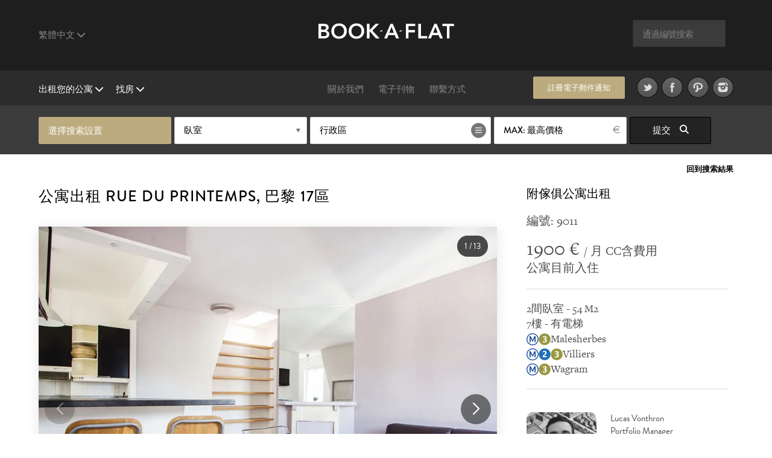

--- FILE ---
content_type: text/html; charset=UTF-8
request_url: https://www.book-a-flat.com/cn/apartment-paris-9247.html
body_size: 14673
content:
<!DOCTYPE html>
<html lang="zh-Hant" class="no-js">
<head>
<meta charset="utf-8" />
<title>附傢俱公寓出租 rue du Printemps, 巴黎 | Ref 9011</title>
<meta name="description" content="絕佳 公寓 附傢俱 54 m2， 位於rue du Printemps 街區 Batignolles，屬於 17區 區 Paris. Ref 9011" />
<meta name="viewport" content="width=device-width, initial-scale=1.0">
<meta name="robots" content="index, follow" />
<!-- Open Graph -->
<meta property="og:title" content="附傢俱公寓出租 rue du Printemps, 巴黎 | Ref 9011" />
<meta property="og:image" content="https://www.book-a-flat.com/photo/paris/9011/salon1.jpg" />
<meta property="og:site_name" content="Book-a-Flat" />
<meta property="og:description" content="絕佳 公寓 附傢俱 54 m2， 位於rue du Printemps 街區 Batignolles，屬於 17區 區 Paris. Ref 9011" />
<meta property="og:url"	content="https://www.book-a-flat.com/cn/apartment-paris-9247.html" />
<meta property="og:type" content="website" />
<!-- Contact Card -->
<meta property="place:location:latitude" content="48.8700574 " />
<meta property="place:location:longitude" content="2.3305263 " />
<meta property="business:contact_data:street_address"
	content="Rue Volney" />
<meta property="business:contact_data:locality" content="Paris" />
<meta property="business:contact_data:postal_code" content="75002" />
<meta property="business:contact_data:country_name" content="France" />
<meta property="business:contact_data:email"
	content="contact@book-a-flat.com" />
<meta property="business:contact_data:phone_number"
	content="+33 147031420" />
<meta property="business:contact_data:website"
	content="https://www.book-a-flat.com" />
<link rel="icon" type="image/x-icon" href="../favicon.ico" />
<link rel="preconnect" href="https://p.typekit.net" crossorigin>
<link rel="dns-prefetch" href="https://p.typekit.net">
<link rel="preload" href="https://use.typekit.net/fxr0hcp.css" as="style" onload="this.onload=null;this.rel='stylesheet'">
<noscript><link rel="stylesheet" href="https://use.typekit.net/fxr0hcp.css"></noscript>
<link rel="preload" href="../scss/fonts/fontawesome-6.7.2/webfonts/fa-solid-900.woff2" as="font" type="font/woff2" crossorigin>
<link rel="stylesheet" type="text/css" href="../scss/style_property.min.css" />
<link rel="stylesheet" type="text/css" href="../scss/print.css" media="print" />
<script type="text/javascript">
var lat_loc = 48.887306;
var lat_long = 2.309882;
var seeall = '瀏覽所有照片';
</script>
<link rel="preconnect" href="https://maps.googleapis.com">
<link rel="preconnect" href="https://maps.gstatic.com">
<link rel="dns-prefetch" href="https://maps.googleapis.com">
<link rel="dns-prefetch" href="https://maps.gstatic.com">
<script defer src="../js/main_property.min.js?rand=31088"></script><script defer src="https://cloud.umami.is/script.js" data-website-id="f59f0210-313d-4d0c-b157-d27d429fc78b"></script>
</head>
<body class="">
	<div class="overlay"></div>
	<header>
		<div class="header" id="header">
			<div class="header__standart">
				<div class="header__standart__top header--bg-dark-grey">
					<div class="container-fluid">
						<div class="row">
							<div class="col-sm-4 col-md-4 col-lg-4 header__standart__top__left">
								<nav class="navbar">
									<div class="collapse">
										<ul class="nav navbar-nav header--links-grey">
											<li class="dropdown"><a href="javascript:void(0)"
												class="dropdown-toggle header__link first" rel="nofollow"
												data-toggle="dropdown">繁體中文 <i class="fa-solid fa-chevron-down"></i>
											</a>
												<ul class="dropdown-menu" role="menu">
													<li><a href="../zh/" class="header__link">简体中文</a></li>
													<li><a href="../" class="header__link">法文</a></li>
													<li><a href="../en/" class="header__link">英文</a></li>
													<li><a href="../it/" class="header__link">義大利文</a></li>
													<li><a href="../ru/" class="header__link">俄文</a></li>
													<li><a href="../es/" class="header__link">西班牙文</a></li>													  
													<li><a href="../de/" class="header__link">德國</a></li>
													<li><a href="../pt/" class="header__link">葡萄牙</a></li>
												</ul>
											</li>
										</ul>
										<div class="clearfix"></div>
									</div>
								</nav>
							</div>
							<div
								class="col-sm-4 col-md-4 col-lg-4 header__standart__top__center">
								<a href="./" class="header__standart__logo">Book A Flat</a>
							</div>
							<div
								class="col-sm-4 col-md-4 col-lg-4 header__standart__top__right">
								<nav class="navbar">
									<div class="collapse">
										<ul class="nav navbar-nav header--links-grey">
											<li>
												<form action="./_search_by_ref.php" class="header__search__form">
													<input name="ref" type="text" class="header__search"
														placeholder="通過編號搜索" /><i class="icon-search"></i>
												</form>
											</li>
										</ul>
										<div class="clearfix"></div>
									</div>
								</nav>
							</div>
							<div class="clearfix"></div>
						</div>
					</div>
				</div>
				<!-- /.header__standart__top -->
				<div class="header__standart__bottom header--bg-light-grey">
					<div class="container-fluid">
						<div class="row">
							<div
								class="col-sm-4 col-md-4 col-lg-4 header__standart__bottom__left">
								<nav class="navbar">
									<div class="collapse">
										<ul class="nav navbar-nav header--links-white">
											<li class="dropdown"><a href="javascript:void(0)"
												class="dropdown-toggle header__link first"
												data-toggle="dropdown">出租您的公寓 <i class="fa-solid fa-chevron-down"></i>
											</a>
												<ul class="dropdown-menu" role="menu">
													<li><a href="./rent-your-apartment.html">附傢俱公寓出租 ?</a></li>											
													<li><a href="./property-for-rent.html" class="header__link">發佈出租房源</a></li>
																																																															</ul>
											</li>
											<li class="dropdown"><a href="javascript:void(0)"
												class="dropdown-toggle header__link last"
												data-toggle="dropdown">找房 <i class="fa-solid fa-chevron-down"></i>
											</a>
												<ul class="dropdown-menu" role="menu">
													<li><a href="./search.php?search=1" class="header__link">搜索</a></li>
													<li><a href="./new-apartments.html" class="header__link">新房源</a></li>
													<li><a href="./neighbourhoods.html" class="header__link">巴黎街區</a></li>
													<li><a href="./districts-paris.html" class="header__link">所有的區</a></li>
																									
													<li><a href="./luxury-rent.html" class="header__link">高檔房</a></li>
													<li><a href="./student.html" class="header__link">學生租房</a></li>
													<li><a href="./corporate.html" class="header__link">商務租房</a></li>
													<li><a href="./apartments-paris-studio.html" class="header__link">单间公寓</a></li>
													<li><a href="./apartments-paris-1bedroom.html" class="header__link">1間臥室公寓</a></li>
													<li><a href="./apartments-paris-2bedrooms.html" class="header__link">2間臥室公寓</a></li>
													<li><a href="./apartments-paris-3bedrooms.html" class="header__link">3間臥室公寓</a></li>
													<li><a href="./property-for-sale.html" class="header__link">公寓出售</a></li>
												</ul>
											</li>
										</ul>
										<div class="clearfix"></div>
									</div>
								</nav>
							</div>
							<div
								class="col-sm-4 col-md-4 col-lg-4 header__standart__bottom__center">
								<nav class="navbar">
									<div class="collapse">
										<ul
											class="nav navbar-nav header--links-grey header--links-center">
											<li><a href="./about-book-a-flat.html" class="header__link">關於我們</a>
											</li>
											<li><a href="https://www.book-a-flat.com/magazine/"	target="_blank" class="header__link">電子刊物</a>
											</li>
											<li><a href="./contact.html" class="header__link">聯繫方式</a>
											</li>
										</ul>
										<div class="clearfix"></div>
									</div>
								</nav>
							</div>
							<div
								class="col-sm-4 col-md-4 col-lg-4 header__standart__bottom__right">
								<nav class="navbar">
									<div class="collapse">
										<ul
											class="nav navbar-nav header--links-grey header--links-center">
											<li><a href="javascript:void(0)" class="btn gold open-alert" style="font-size: 2.6rem;line-height: 7.4rem;width: 30rem;height: 7rem;margin-right: 20px">註冊電子郵件通知</a></li>
											<li><a href="https://www.twitter.com/bookaflat" target="_blank" rel="noopener"><img src="../images/twitter.png" width="49" height="50" alt="Book A Flat 在 Twitter" class="lazyImg" />
											</a>
											</li>
											<li><a href="https://www.facebook.com/bookaflat" target="_blank" rel="noopener"> <img src="../images/facebook.png" width="49" height="50" alt="Book A Flat 在 Facebook" class="lazyImg" />
											</a>
											</li>
											<li><a href="https://www.pinterest.com/bookaflat" target="_blank" rel="noopener"> <img src="../images/pinterest.png" width="49" height="50" alt="Book A Flat 在 Pinterest" class="lazyImg" />
											</a>
											</li>
											<li><a href="https://www.instagram.com/bookaflat" class="last" target="_blank" rel="noopener"> <img src="../images/instagram.png" width="49" height="50" alt="Book A Flat 在 Instagram" class="lazyImg" />
											</a>
											</li>
										</ul>
										<div class="clearfix"></div>
									</div>
								</nav>
								<div class="clearfix"></div>
							</div>
							<div class="clearfix"></div>
						</div>
					</div>
				</div>
				<!-- /.header__standart__bottom -->

				<div class="quick-search header__quick_search search-engine hidden-xs">
	<div class="container">
		<form class="form" action="#">
		<div class="drop-container custom-select full-width search-by-term">
			 選擇搜索設置			</div>
			<div class="drop-container custom-select full-width search-by-rooms"
				data-multiple="true" data-fieldname="rooms" data-name="臥室">
				<a href="javascript:void(0)" class="btn white mid full-width">臥室</a>
				<div class="dropbox">
					<div class="arr up"></div>
					<div class="dropcontent terms">
						<ul>
							<li class="item" data-val="1"><a href="javascript:void(0)"><i class="fa-solid fa-circle-plus"></i> <span>单间公寓</span></a></li>
							<li class="item" data-val="2"><a href="javascript:void(0)"><i class="fa-solid fa-circle-plus"></i> <span>1間臥室</span></a></li>
							<li class="item" data-val="3"><a href="javascript:void(0)"><i class="fa-solid fa-circle-plus"></i> <span>2間臥室</span></a></li>
							<li class="item" data-val="4"><a href="javascript:void(0)"><i class="fa-solid fa-circle-plus"></i> <span>3間臥室</span></a></li>
							<li class="item" data-val="5"><a href="javascript:void(0)"><i class="fa-solid fa-circle-plus"></i> <span>4間和4間以上臥室公寓</span></a></li>
						</ul>
					</div>
				</div>
			</div>

			<div class="drop-container custom-select search-by-locations"
				data-multiple="true" data-fieldname="arrondissements"
				data-name="行政區" data-lg="cn">
				<a href="javascript:void(0)" class="btn white list big">行政區</a>
				<div class="dropbox">
					<div class="arr up"></div>
					<div class="dropcontent tags">
						<table>
							<thead>
								<tr>
									<th colspan="3"><a href="javascript:void(0)"
										class="select-toggle off"><span>取消全部選擇</span></a></th>
									<th colspan="2" class="alignright"><a href="javascript:void(0)"
										class="select-toggle on active"><span>全部選擇</span></a></th>
								</tr>
							</thead>
							<tbody>
								<tr>
									<th colspan="5" style="font-size:3rem;padding-bottom:10px;">Paris</th>															
								</tr>
								<tr>
	      					<td><span
										class="item"
										data-val="1">1</span></td>
	      					<td><span
										class="item"
										data-val="2">2</span></td>
	      					<td><span
										class="item"
										data-val="3">3</span></td>
	      					<td><span
										class="item"
										data-val="4">4</span></td>
	      					<td><span
										class="item"
										data-val="5">5</span></td>
	      					</tr>
								<tr>
	      					<td><span
										class="item"
										data-val="6">6</span></td>
	      					<td><span
										class="item"
										data-val="7">7</span></td>
	      					<td><span
										class="item"
										data-val="8">8</span></td>
	      					<td><span
										class="item"
										data-val="9">9</span></td>
	      					<td><span
										class="item"
										data-val="10">10</span></td>
	      					</tr>
								<tr>
	      					<td><span
										class="item"
										data-val="11">11</span></td>
	      					<td><span
										class="item"
										data-val="12">12</span></td>
	      					<td><span
										class="item"
										data-val="13">13</span></td>
	      					<td><span
										class="item"
										data-val="14">14</span></td>
	      					<td><span
										class="item"
										data-val="15">15</span></td>
	      					</tr>
								<tr>
	      					<td><span
										class="item"
										data-val="16">16</span></td>
	      					<td><span
										class="item"
										data-val="17">17</span></td>
	      					<td><span
										class="item"
										data-val="18">18</span></td>
	      					<td><span
										class="item"
										data-val="19">19</span></td>
	      					<td><span
										class="item"
										data-val="20">20</span></td>
	      					</tr>
														<tr> 
															<th colspan="5" style="font-size:3rem;padding-bottom:10px;">郊區</th>															
														</tr>
													
														<tr>
														<td><span
																class="item"
																data-val="92">92</span></td>
									      					<td><span
																class="item"
																data-val="93">93</span></td>
									      					<td><span
																class="item"
																data-val="94">94</span></td>
									      					</tr>
							</tbody>
						</table>

					</div>
				</div>
			</div>

			<div class="drop-container custom-select full-width search-by-price"
				data-multiple="false" data-fieldname="max_price">
				<a href="javascript:void(0)" class="btn white mid full-width price">最高價格</a>
				<div class="dropbox">
					<div class="arr up"></div>
					<div class="dropcontent terms">
						<ul>
      					<li
								class="item"
								data-val="1000"><a href="javascript:void(0)"><i class="fa-solid fa-circle-plus"></i> <span>1000</span></a></li>
      					<li
								class="item"
								data-val="1500"><a href="javascript:void(0)"><i class="fa-solid fa-circle-plus"></i> <span>1500</span></a></li>
      					<li
								class="item"
								data-val="2000"><a href="javascript:void(0)"><i class="fa-solid fa-circle-plus"></i> <span>2000</span></a></li>
      					<li
								class="item"
								data-val="2500"><a href="javascript:void(0)"><i class="fa-solid fa-circle-plus"></i> <span>2500</span></a></li>
      					<li
								class="item"
								data-val="3000"><a href="javascript:void(0)"><i class="fa-solid fa-circle-plus"></i> <span>3000</span></a></li>
      					<li
								class="item"
								data-val="3500"><a href="javascript:void(0)"><i class="fa-solid fa-circle-plus"></i> <span>3500</span></a></li>
      					<li
								class="item"
								data-val="4000"><a href="javascript:void(0)"><i class="fa-solid fa-circle-plus"></i> <span>4000</span></a></li>
      					<li
								class="item"
								data-val="5000"><a href="javascript:void(0)"><i class="fa-solid fa-circle-plus"></i> <span>5000</span></a></li>
      					<li
								class="item"
								data-val="6000"><a href="javascript:void(0)"><i class="fa-solid fa-circle-plus"></i> <span>6000</span></a></li>
      					      					<li
								class="item on"
								data-val="0"><a href="javascript:void(0)"><i class="fa-solid fa-circle-plus"></i> <span>最高價格</span></a></li>
						</ul>
					</div>
				</div>
			</div>


			<button class="btn black hidden-xs  submit-search"
				data-lg="cn">提交 <i
					class="fa fa-search"></i>
			</button>
			<!-- <a class="link open-advanced-search" href="javascript:void(0)">高級搜索</a> -->

			<a class="btn black visible-xs open-search" href="javascript:void(0)">提交 <i class="fa fa-search"></i></a>
			
		</form>
	</div>
</div>
			</div>
			<!-- /.header__standart -->

			<div class="header__mini header--bg-grey">
				<div class="container-fluid">
					<div class="row" id="menu-placeholder">
										<div class="col-sm-4 col-md-4 col-lg-4 header__mini__left">
<nav class="navbar">
<div class="collapse">
<ul class="nav navbar-nav header--links-white">
<li><a href="javascript:void(0)"
    class="header__link open-header-menu"><i class="fa-solid fa-bars"></i> Menu</a>
    </li>
    </ul>
    <div class="clearfix"></div>
    </div>
    </nav>
    </div>
    <div class="col-sm-4 col-md-4 col-lg-4 header__mini__center">
    <div class="header__mini__center__search header__quick_search search-engine">
    
    <form class="form" action="#" method="get" id="2">
    
    <div class="drop-container custom-select full-width search-by-term">
    選擇搜索設置									</div>

									<div class="drop-container custom-select full-width search-by-rooms" data-multiple="true" data-fieldname="rooms" data-name="臥室">
										<a href="javascript:void(0)" class="btn white mid full-width">臥室</a>
										<div class="dropbox">
											<div class="arr up"></div>
											<div class="dropcontent terms">
												<ul>
									<li class="item" data-val="1"><a href="javascript:void(0)"><i class="fa-solid fa-circle-plus"></i> <span>单间公寓</span></a></li>
									<li class="item" data-val="2"><a href="javascript:void(0)"><i class="fa-solid fa-circle-plus"></i> <span>1間臥室</span></a></li>
									<li class="item" data-val="3"><a href="javascript:void(0)"><i class="fa-solid fa-circle-plus"></i> <span>2間臥室</span></a></li>
									<li class="item" data-val="4"><a href="javascript:void(0)"><i class="fa-solid fa-circle-plus"></i> <span>3間臥室</span></a></li>
									<li class="item" data-val="5"><a href="javascript:void(0)"><i class="fa-solid fa-circle-plus"></i> <span>4間和4間以上臥室公寓</span></a></li>
												</ul>
											</div>
										</div>
									</div>

									<div class="drop-container custom-select search-by-locations search--sticky"
										data-multiple="true" data-fieldname="arrondissements" data-name="行政區" data-lg="cn">
										<a href="javascript:void(0)" class="btn white list big">行政區</a>
										<div class="dropbox">
											<div class="arr up"></div>
											<div class="dropcontent tags">
												<table>
								      				<thead>
								      				<tr>
								      					<th colspan="3"><a href="javascript:void(0)" class="select-toggle off"><span>取消全部選擇</span></a></th>
								      					<th colspan="2" class="alignright"><a href="javascript:void(0)" class="select-toggle on active"><span>全部選擇</span></a></th>
								      				</tr>
								      				</thead>
								      				<tbody>
														<tr>
															<th colspan="5" style="font-size:3rem;padding-bottom:10px;">Paris</th>															
														</tr>
								      					<tr>
									      					<td><span class="item" data-val="1">1</span></td>
									      					<td><span class="item" data-val="2">2</span></td>
									      					<td><span class="item" data-val="3">3</span></td>
									      					<td><span class="item" data-val="4">4</span></td>
									      					<td><span class="item" data-val="5">5</span></td>
									      					</tr>
								      					<tr>
									      					<td><span class="item" data-val="6">6</span></td>
									      					<td><span class="item" data-val="7">7</span></td>
									      					<td><span class="item" data-val="8">8</span></td>
									      					<td><span class="item" data-val="9">9</span></td>
									      					<td><span class="item" data-val="10">10</span></td>
									      					</tr>    					
								      					<tr>
									      					<td><span class="item" data-val="11">11</span></td>
									      					<td><span class="item" data-val="12">12</span></td>
									      					<td><span class="item" data-val="13">13</span></td>
									      					<td><span class="item" data-val="14">14</span></td>
									      					<td><span class="item" data-val="15">15</span></td>
									      					</tr>
								      					<tr>
									      					<td><span class="item" data-val="16">16</span></td>
									      					<td><span class="item" data-val="17">17</span></td>
									      					<td><span class="item" data-val="18">18</span></td>
									      					<td><span class="item" data-val="19">19</span></td>
									      					<td><span class="item" data-val="20">20</span></td>
									      					</tr>
														<tr> 
															<th colspan="5" style="font-size:3rem;padding-bottom:10px;">郊區</th>															
														</tr>
													
														<tr>
														<td><span
																class="item"
																data-val="92">92</span></td>
									      					<td><span
																class="item"
																data-val="93">93</span></td>
									      					<td><span
																class="item"
																data-val="94">94</span></td>
									      					</tr>
								      					</tbody>
												</table>
											</div>
										</div>
									</div>

									<div
										class="drop-container custom-select full-width search-by-price"
										data-multiple="false" data-fieldname="max_price">
										<a href="javascript:void(0)"
											class="btn white mid full-width price">最高價格</a>
										<div class="dropbox">
											<div class="arr up"></div>
											<div class="dropcontent terms">
												<ul>
						      											      						<li class="item" data-val="1000"><a href="javascript:void(0)"><i class="fa-solid fa-circle-plus"></i> <span>1000</span></a></li>
						      											      						<li class="item" data-val="1500"><a href="javascript:void(0)"><i class="fa-solid fa-circle-plus"></i> <span>1500</span></a></li>
						      											      						<li class="item" data-val="2000"><a href="javascript:void(0)"><i class="fa-solid fa-circle-plus"></i> <span>2000</span></a></li>
						      											      						<li class="item" data-val="2500"><a href="javascript:void(0)"><i class="fa-solid fa-circle-plus"></i> <span>2500</span></a></li>
						      											      						<li class="item" data-val="3000"><a href="javascript:void(0)"><i class="fa-solid fa-circle-plus"></i> <span>3000</span></a></li>
						      											      						<li class="item" data-val="3500"><a href="javascript:void(0)"><i class="fa-solid fa-circle-plus"></i> <span>3500</span></a></li>
						      											      						<li class="item" data-val="4000"><a href="javascript:void(0)"><i class="fa-solid fa-circle-plus"></i> <span>4000</span></a></li>
						      											      						<li class="item" data-val="5000"><a href="javascript:void(0)"><i class="fa-solid fa-circle-plus"></i> <span>5000</span></a></li>
						      											      						<li class="item" data-val="6000"><a href="javascript:void(0)"><i class="fa-solid fa-circle-plus"></i> <span>6000</span></a></li>
						      											      						<li class="item on" data-val="0"><a href="javascript:void(0)"><i class="fa-solid fa-circle-plus"></i> <span>最高價格</span></a></li>
						      					</ul>
											</div>
										</div>
									</div>

									<button class="btn black hidden-xs submit-search" data-lg="cn">
										提交 <i class="fa fa-search"></i>
									</button>
								</form>

							</div>
						</div>
					</div>
				</div>
			</div>
			<!-- /.header__mini -->

			<div class="header__mobile header--bg-dark-grey">
				<div class="container-fluid">
					<div class="row">
						<div
							class="col-xs-4 col-sm-4 col-md-4 col-lg-4 header__mobile__left">
							<nav class="navbar">
								<div class="collapse">
									<ul class="nav navbar-nav header--links-white">
										<li><a href="javascript:void(0)" class="open-menu" aria-label="Menu"><i class="fa-solid fa-bars"></i> </a>
										</li>
									</ul>
									<div class="clearfix"></div>
								</div>
							</nav>
						</div>
						<div
							class="col-xs-4 col-sm-4 col-md-4 col-lg-4 header__mobile__center">
							<a href="./" class="header__mobile__logo">Book-A-Flat</a>
						</div>
					</div>
				</div>
			</div>
			<!-- /.header__mini -->

		</div>

	</header>
	<main>
	<div class="wrapper">

  <div id="featured" class="main-header-wrapper hidden no-active">
  	<div class="text active hidden-xs"></div>
  	  	<div class="arrow ar-white hidden-xs"></div>
		<div class="text main-header-info-wrapper relative grey active visible-xs">
			<a href="javascript:void(0)" class="btn white open-search visible-xs search">搜索</a>
		</div>
  </div>

	<div class="property_nav">
		<div class="container">
												
			<a class="back" href="search.html">回到搜索結果</a>
					</div>
	</div>

	<section class="page property" style="padding-top:0">
		<div class="container">
			<article class="collumn">
				<div class="two-third">
				<header>
						<h1>公寓出租 rue du Printemps, 巴黎 17區</h1>
				</header>
                <div class="item-main-slider">
                    <div class="gallery-container">
        <div class="swiper main-swiper">
            <div class="swiper-wrapper" id="main-gallery">
            </div>

            <div class="swiper-button-next"></div>
            <div class="swiper-button-prev"></div>
            
            <div class="photo-counter">
                <span id="current-slide">1</span> / <span id="total-slides">15</span>
            </div>
        </div>

        <!-- Thumbnails (desktop seulement) -->
        <div class="swiper thumbs-swiper">
            <div class="swiper-wrapper" id="thumbs-gallery">

            </div>
        </div>

    </div>
    

  
                </div>
                 <div class="action">
                                     <a href="javascript:void(0)" class="btn btn--big first mid-grey open-appartment-images">所有照片</a>
                 </div>

    			</div>
				<div class="one-third property-details">				
						<h3>附傢俱公寓出租</h3>
						<div class="ref" style="margin-bottom: 0px;padding-bottom: 15px;border: none!important;">編號: 9011 </div>
						<div class="price"><span>1900 &euro; </span> / 月 CC含費用</div>
						<div class="date">公寓目前入住</div>
					
					<ul>
						<li>2間臥室 - 54 M2</li>
						<li>7樓 
						 - 有電梯</li>
						<li> <img src="../images/metro/Metro-M.svg" loading="lazy" class="metro" alt="地鐵站" width="20" height="20" /><img src="../images/metro/Paris_m_3_jms.svg" loading="lazy" class="metro" alt="地鐵線 3 Pont de Levallois - Gallieni" width="20" height="20" />Malesherbes</li> 
		<li> <img src="../images/metro/Metro-M.svg" loading="lazy" class="metro" alt="地鐵站" width="20" height="20" /><img src="../images/metro/Paris_m_2_jms.svg" loading="lazy" class="metro" alt="地鐵線 2 Porte Dauphine - Nation" width="20" height="20" /><img src="../images/metro/Paris_m_3_jms.svg" loading="lazy" class="metro" alt="地鐵線 3 Pont de Levallois - Gallieni" width="20" height="20" />Villiers</li> 
		<li> <img src="../images/metro/Metro-M.svg" loading="lazy" class="metro" alt="地鐵站" width="20" height="20" /><img src="../images/metro/Paris_m_3_jms.svg" loading="lazy" class="metro" alt="地鐵線 3 Pont de Levallois - Gallieni" width="20" height="20" />Wagram</li>
																									</ul>
					
										<div class="action">
        				<div style="display:inline-block;vertical-align:top;width:40%;margin-right:20px;">
        					<img src="..//images/about/about-65.jpg" style="width:100%;border-radius:10%;height:100%;object-fit: cover;" alt="Lucas Vonthron">
    					</div>
    					<div style="display:inline-block;vertical-align:top;width:50%;">
    						<p style="text-align:left";>Lucas Vonthron <br />Portfolio Manager</p>
    					</div>    
                    </div>					
										
										<div class="action">
						<a href="javascript:void(0)" class="btn mid-grey open-alert">被提醒</a>
						<div class="clearfix"></div>
					</div>
										<div class="subaction">
						<div class="btn default first open-share">
							分享							<i class="fa fa-share-square-o"></i>
							<div class="share-button">
								<div class="share-button__title">
									分享該房源								</div>
								<div class="share-button__body">								
								<a href="https://www.facebook.com/sharer/sharer.php?u=https://www.book-a-flat.com/cn/apartment-paris-9247.html" target="_blank" rel="noopener"><i class="fa-brands fa-square-facebook fa-2x"></i></a>
								<a href="https://twitter.com/intent/tweet?url=https://www.book-a-flat.com/cn/apartment-paris-9247.html&text=附傢俱公寓出租 rue du Printemps, 巴黎 | Ref 9011&via=bookaflat&hashtagsParis" rel="noopener"><i class="fa-brands fa-square-x-twitter fa-2x"></i></a>
								<a href="mailto:?subject=%E9%99%84%E5%82%A2%E4%BF%B1%E5%85%AC%E5%AF%93%E5%87%BA%E7%A7%9F%20rue%20du%20Printemps%2C%20%E5%B7%B4%E9%BB%8E%20%7C%20Ref%209011&body=https%3A%2F%2Fwww.book-a-flat.com%2Fcn%2Fapartment-paris-9247.html" target="_blank" rel="noopener"><i class="fa-solid fa-envelope fa-2x"></i></a>
								<a href="//www.pinterest.com/pin/create/button/?url=https%3A%2F%2Fwww.book-a-flat.com%2Fcn%2Fapartment-paris-9247.html&media=https://www.book-a-flat.com/photo/paris/9011/salon1.jpg&description=附傢俱公寓出租 rue du Printemps, 巴黎 | Ref 9011" data-pin-do="buttonPin" data-pin-config="none" class="share-button__pinterest" rel="noopener"><i class="fa-brands fa-square-pinterest fa-2x"></i></a>
								</div>
								<div class="share-button__arrow share-button__arrow--bottom"></div>
							</div>
						</div>
						<a href="javascript:void(0)" class="btn default last open-print">打印 <i class="fa fa-print"></i></a>
						<div class="clearfix"></div>
						<a href="javascript:void(0)" class="btn default first open-map">瀏覽地圖 <i class="fa fa-map-marker"></i></a>
						<div class="clearfix"></div>
					</div>
				</div>
			</article>

		</div>
		<div class="property-desc">
			<div class="container">
				<div class="collumn">
					<div class="one-half">
						<h3>描述</h3>
						<p>巴黎附傢俱公寓，面積約54m2，位於  <a href="district-paris-17.html">17區</a> <a href="neighbourhood-batignolles.html">巴蒂諾爾（Batignolles） </a> 街區的 rue du Printemps街。7樓。 該公寓包括1間客廳，2間臥室，開放式廚房，1間盆浴室，獨立衛生間。 <br />公寓內的暖氣系統是電的 (個別氣體)。</p>
						
						<div style="clear:both"></div>
												<ul class="nav navbar-nav diag">
							<li class="diag_col1 dropdown">
								<a href="javascript:void(0)" class="dropdown-toggle first" data-toggle="dropdown">能源消耗量</a>
								<ul class="dropdown-menu" role="menu">
								<li><picture>
									<source srcset="../images/page/conso-energie.webp" type="image/webp">
									<source srcset="../images/page/conso-energie.jpg" type="image/jpg">
									<img src="../images/page/conso-energie.jpg" loading="lazy" alt="Energie" />
									</picture>
								</li>								
									<li>供暖、熱水、衛生和制冷設施的能源消耗量(原生能源)。測量指標：KWhEP/平米/年</li>									
								</ul>

							</li>
							<li class="diag_col3">G<span>489</span></li>
																<li class="diag_col1">能源消耗過多的房屋</li>
														
						</ul>
						<ul class="nav navbar-nav diag">
							<li class="diag_col2 dropdown">
								<a href="javascript:void(0)" class="dropdown-toggle last" data-toggle="dropdown">溫室氣體</a>
								<ul class="dropdown-menu" role="menu">
									<li><picture>
									<source srcset="../images/page/gaz.webp" type="image/webp">
									<source srcset="../images/page/gaz.jpg" type="image/jpg">
									<img src="../images/page/gaz.jpg" loading="lazy" alt="Gaz" />
									</picture>
								</li>								

									<li>供暖、熱水、衛生和制冷設施的溫室氣體排放量。測量指標: 每年每平方米二氧化碳公斤當量</li>									
								</ul>
							</li>
							<li class="diag_col4">D<span>24</span></li>
													</ul>
												
						<div style="clear:both"></div>
								
											<ul class="diag">
						<li>照片僅供參考，並不具合約效力。</li>
						<li>圖片可能與房產目前的實際配置存在差異。</li>
					</ul>
						
					<div style="clear:both"></div>
					</div>
					<div class="one-half last">
						<h3>傢俱和設施</h3>
						    <div class="container-mobilier">
	<ul><li><img src="../images/ui/icon-list.svg" class="bullet" alt="安全系统" width="29" height="29" />安全系统</li> <li><img src="../images/ui/icon-list.svg" class="bullet" alt="廁所" width="29" height="29" />廁所</li> <li><img src="../images/ui/icon-list.svg" class="bullet" alt="電梯" width="29" height="29" />電梯</li> </ul>

    <ul><li><strong>客廳</strong><li><img src="../images/ui/icon-list.svg" class="bullet" alt="上下床" width="29" height="29" />上下床</li> <li><img src="../images/ui/icon-list.svg" class="bullet" alt="壁爐" width="29" height="29" />壁爐</li> <li><img src="../images/ui/icon-list.svg" class="bullet" alt="實木複合地板" width="29" height="29" />實木複合地板</li> <li><img src="../images/ui/icon-list.svg" class="bullet" alt="座椅" width="29" height="29" />座椅</li> <li><img src="../images/ui/icon-list.svg" class="bullet" alt="書架" width="29" height="29" />書架</li> <li><img src="../images/ui/icon-list.svg" class="bullet" alt="椅子" width="29" height="29" />椅子</li> <li><img src="../images/ui/icon-list.svg" class="bullet" alt="窗戶" width="29" height="29" />窗戶</li> <li><img src="../images/ui/icon-list.svg" class="bullet" alt="茶几" width="29" height="29" />茶几</li> <li><img src="../images/ui/icon-list.svg" class="bullet" alt="雙人沙發" width="29" height="29" />雙人沙發</li> <li><img src="../images/ui/icon-list.svg" class="bullet" alt="電視機" width="29" height="29" />電視機</li> <li><img src="../images/ui/icon-list.svg" class="bullet" alt="電視機" width="29" height="29" />電視機</li> </ul><ul class="last"><li><strong>廚房</strong><li><img src="../images/ui/icon-list.svg" class="bullet" alt="" width="29" height="29" /></li> <li><img src="../images/ui/icon-list.svg" class="bullet" alt="冰箱" width="29" height="29" />冰箱</li> <li><img src="../images/ui/icon-list.svg" class="bullet" alt="吸塵器" width="29" height="29" />吸塵器</li> <li><img src="../images/ui/icon-list.svg" class="bullet" alt="咖啡机" width="29" height="29" />咖啡机</li> <li><img src="../images/ui/icon-list.svg" class="bullet" alt="微波" width="29" height="29" />微波</li> <li><img src="../images/ui/icon-list.svg" class="bullet" alt="抽油煙機" width="29" height="29" />抽油煙機</li> <li><img src="../images/ui/icon-list.svg" class="bullet" alt="桌子" width="29" height="29" />桌子</li> <li><img src="../images/ui/icon-list.svg" class="bullet" alt="洗碗機" width="29" height="29" />洗碗機</li> <li><img src="../images/ui/icon-list.svg" class="bullet" alt="洗衣機" width="29" height="29" />洗衣機</li> <li><img src="../images/ui/icon-list.svg" class="bullet" alt="烤箱" width="29" height="29" />烤箱</li> <li><img src="../images/ui/icon-list.svg" class="bullet" alt="烤麵包機" width="29" height="29" />烤麵包機</li> <li><img src="../images/ui/icon-list.svg" class="bullet" alt="窗戶" width="29" height="29" />窗戶</li> <li><img src="../images/ui/icon-list.svg" class="bullet" alt="車行" width="29" height="29" />車行</li> <li><img src="../images/ui/icon-list.svg" class="bullet" alt="鐵" width="29" height="29" />鐵</li> <li><img src="../images/ui/icon-list.svg" class="bullet" alt="電熱水壺" width="29" height="29" />電熱水壺</li> <li><img src="../images/ui/icon-list.svg" class="bullet" alt="電視機" width="29" height="29" />電視機</li> </ul><ul><li><strong>臥室 1</strong><li><img src="../images/ui/icon-list.svg" class="bullet" alt="上下床" width="29" height="29" />上下床</li> <li><img src="../images/ui/icon-list.svg" class="bullet" alt="壁櫥" width="29" height="29" />壁櫥</li> <li><img src="../images/ui/icon-list.svg" class="bullet" alt="實木複合地板" width="29" height="29" />實木複合地板</li> <li><img src="../images/ui/icon-list.svg" class="bullet" alt="床單和家用亞麻布" width="29" height="29" />床單和家用亞麻布</li> <li><img src="../images/ui/icon-list.svg" class="bullet" alt="床頭燈" width="29" height="29" />床頭燈</li> <li><img src="../images/ui/icon-list.svg" class="bullet" alt="書架" width="29" height="29" />書架</li> <li><img src="../images/ui/icon-list.svg" class="bullet" alt="窗戶" width="29" height="29" />窗戶</li> <li><img src="../images/ui/icon-list.svg" class="bullet" alt="雙人床" width="29" height="29" />雙人床</li> <li><img src="../images/ui/icon-list.svg" class="bullet" alt="電視機" width="29" height="29" />電視機</li> </ul><ul><li><strong>臥室 2</strong><li><img src="../images/ui/icon-list.svg" class="bullet" alt="上下床" width="29" height="29" />上下床</li> <li><img src="../images/ui/icon-list.svg" class="bullet" alt="壁櫥" width="29" height="29" />壁櫥</li> <li><img src="../images/ui/icon-list.svg" class="bullet" alt="實木複合地板" width="29" height="29" />實木複合地板</li> <li><img src="../images/ui/icon-list.svg" class="bullet" alt="床單和家用亞麻布" width="29" height="29" />床單和家用亞麻布</li> <li><img src="../images/ui/icon-list.svg" class="bullet" alt="床頭燈" width="29" height="29" />床頭燈</li> <li><img src="../images/ui/icon-list.svg" class="bullet" alt="窗戶" width="29" height="29" />窗戶</li> <li><img src="../images/ui/icon-list.svg" class="bullet" alt="雙人沙發" width="29" height="29" />雙人沙發</li> <li><img src="../images/ui/icon-list.svg" class="bullet" alt="電視機" width="29" height="29" />電視機</li> </ul><ul class="last"><li><strong>浴室 1</strong><li><img src="../images/ui/icon-list.svg" class="bullet" alt="1個洗臉盆" width="29" height="29" />1個洗臉盆</li> <li><img src="../images/ui/icon-list.svg" class="bullet" alt="幹毛巾" width="29" height="29" />幹毛巾</li> <li><img src="../images/ui/icon-list.svg" class="bullet" alt="浴缸" width="29" height="29" />浴缸</li> <li><img src="../images/ui/icon-list.svg" class="bullet" alt="車行" width="29" height="29" />車行</li> </ul>    </div>

    
    					</div>
									</div>
			</div>
		</div>
		
<div class="pricing container">
<h3>價格</h3>
			<div class="desktop-pricing">
				<table>
					<thead>
						<tr>							
							<th class="pricing__width--rent">租賃類型</th>
							<th class="pricing__width--rent">租金／月</th>
							<th class="pricing__width--deposit">押金</th>
							<th class="pricing__width--deposit">仲介費（租客）</th>
							<th class="pricing__width--included">包括</th>
							<th class="pricing__width--excluded">不包括</th>
						</tr>
					</thead>
					<tbody>
											<tr>
							<td class="pricing__rent">主要居所</td>
							<td class="pricing__rent">1 900 &euro; *</td>
							<td class="pricing__deposit">2個月租金，不包括雜費</td>
							<td class="pricing__deposit">648 € **</td>
							<td class="pricing__included">宽带</td>
							<td class="pricing__excluded">電費, 天然氣, 清潔費</td>
						</tr>
												
						 
						<tr>
							<td class="pricing__rent">民法典12個月個人租約 (Bail code civil)</td>
							<td class="pricing__rent">1 900 &euro; *</td>
							<td class="pricing__deposit">2個月租金，包括雜費</td>
							<td class="pricing__deposit">2508 €</td>
							<td class="pricing__included">宽带</td>
							<td class="pricing__excluded">電費, 天然氣, 清潔費</td>
						</tr>
						<tr>
							<td class="pricing__rent">民法典公司租約 (Bail société code civil)</td>
							<td class="pricing__rent">1 900 &euro; *</td>
							<td class="pricing__deposit">2個月租金，包括雜費</td>
							<td class="pricing__deposit">2508 €</td>
							<td class="pricing__included">宽带</td>
							<td class="pricing__excluded">電費, 天然氣, 清潔費</td>
						</tr>
						
					</tbody>
				</table>
				<div class="caption">
					<ul>
					
						<li>* 包括 147€ 的公共區域維護費用</br >						** 不包括房屋狀況檢查費用，由租客承擔：最高3€/平方米。</br >
						仲介費不包含在房租內。<br />請瀏覽相關欄目。 <a href="tenant-paris.html"><i>面向房客的服務</i></a> 或直接聯繫我們以獲取更多訊息。 房客必須投保住房多風險保險。</li>
						<li></li>
					</ul>
				</div>
			</div>
			<div class="mobile mobile-pricing">
				<div class="container">
					<table>
											<tr>
							<td colspan="2"><strong>主要居所</strong></td>
						</tr>
						<tr>
							<th>租金／月</th>
							<td class="pricing__rent">1 900 &euro; *</td>
						</tr>
						<tr>
							<th>押金</th>
							<td class="pricing__deposit">2個月租金，不包括雜費</td>
						</tr>
						<tr>
							<th>仲介費（租客）</th>
							<td class="pricing__deposit">648 € **</td>
						</tr>
						<tr>
							<th>包括</th>
							<td class="pricing__included">宽带</td>
						</tr>
						<tr>
							<th>不包括</th>
							<td class="pricing__excluded">電費, 天然氣, 清潔費</td>
						</tr>
						 
						<tr>
							<td colspan="2"><strong>民法典12個月個人租約 (Bail code civil)</strong></td>
						</tr>
						<tr>
							<th>租金／月</th>
							<td class="pricing__rent">1 900 &euro; *</td>
						</tr>
						<tr>
							<th>押金</th>
							<td class="pricing__deposit">2個月租金，包括雜費</td>
						</tr>
						<tr>
							<th>仲介費（租客）</th>
							<td class="pricing__deposit">2508 € **</td>
						</tr>
						<tr>
							<th>包括</th>
							<td class="pricing__included">宽带</td>
						</tr>
						<tr>
							<th>不包括</th>
							<td class="pricing__excluded">電費, 天然氣, 清潔費</td>
						</tr>

						<tr>
							<td colspan="2"><strong>民法典公司租約 (Bail société code civil)</strong></td>
						</tr>
						<tr>
							<th>租金／月</th>
							<td class="pricing__rent">1 900 &euro; *</td>
						</tr>
						<tr>
							<th>押金</th>
							<td class="pricing__deposit">2個月租金，包括雜費</td>
						</tr>
						<tr>
							<th>仲介費（租客）</th>
							<td class="pricing__deposit">2508 € **</td>
						</tr>
						<tr>
							<th>包括</th>
							<td class="pricing__included">宽带</td>
						</tr>
						<tr>
							<th>不包括</th>
							<td class="pricing__excluded">電費, 天然氣, 清潔費</td>
						</tr>
						
						<tr>
							<td colspan="2"></td>
						</tr>
					</table>
									<div class="caption">
					<ul>					
						<li>* 包括 147€ 的公共區域維護費用</br >						** 不包括房屋狀況檢查費用，由租客承擔：最高3€/平方米。</br >
						仲介費不包含在房租內。<br />請瀏覽相關欄目。 <a href="tenant-paris.html"><i>面向房客的服務</i></a> 或直接聯繫我們以獲取更多訊息。 房客必須投保住房多風險保險。</li>
						<li></li>
					</ul>
				</div>
				</div>
			</div>
		</div>
		
		<div class="location">
			<div class="container">
				<h3>公寓位置</h3>
								
								
								
				<ul class="transport">
					<li>地鐵站:</li>
					<li> <img src="../images/metro/Metro-M.svg" loading="lazy" class="metro" alt="地鐵站" width="20" height="20" /><img src="../images/metro/Paris_m_3_jms.svg" loading="lazy" class="metro" alt="地鐵線 3 Pont de Levallois - Gallieni" width="20" height="20" />Malesherbes</li> 
		<li> <img src="../images/metro/Metro-M.svg" loading="lazy" class="metro" alt="地鐵站" width="20" height="20" /><img src="../images/metro/Paris_m_2_jms.svg" loading="lazy" class="metro" alt="地鐵線 2 Porte Dauphine - Nation" width="20" height="20" /><img src="../images/metro/Paris_m_3_jms.svg" loading="lazy" class="metro" alt="地鐵線 3 Pont de Levallois - Gallieni" width="20" height="20" />Villiers</li> 
		<li> <img src="../images/metro/Metro-M.svg" loading="lazy" class="metro" alt="地鐵站" width="20" height="20" /><img src="../images/metro/Paris_m_3_jms.svg" loading="lazy" class="metro" alt="地鐵線 3 Pont de Levallois - Gallieni" width="20" height="20" />Wagram</li>
							<li><a href="https://www.ratp.fr/plans" target="_blank" rel="noopener">地鐵圖</a></li>
				</ul>
			</div>
		</div>
			<div class="map" style="padding-bottom: 10rem";>
				<div id="map-appartment" loading="lazy" style="width:100%; height:140rem;"></div>
			</div>
		
		<div class="retaled">
  		  <div class="container">
    		  <h3>類似公寓</h3>

		    <div class="list-appartments">
            	<div class="grid grid-grid">
            		<div class="list">

              <div class="listing">
	<a
		href="./apartment-paris-26972.html"
		class="open-apartment">
		<div class="item-wrapper">

	<div class="item-container">
				<div class="item-row">
					<div class="item-cell top">
						<div class="item-img">
                        <picture>
                                                    <source srcset="../photo/paris/26956/thumbnail/img-2024-02-29-170507.webp 440w," type="image/webp">
                                                      <source srcset="../photo/paris/26956/thumbnail/img-2024-02-29-170507.jpg 440w" type="image/jpeg">
                           <img src="../images/preload-appartment.jpg" loading="lazy" alt="附傢俱公寓出租  avenue de Malakoff 巴黎"  width="440" height="293">
						                        </picture>
						</div>
					</div>
				</div>
				<div class="item-row">
					<div class="item-cell top">
						<div class="item-info">
							<span class="details">2間臥室 - 47M2</span>
							<span class="ref">編號: 26956</span> <strong> avenue de Malakoff 巴黎 16區</strong>
							<div class="price"> </div>
							<div class="divider"></div>
							<span class="available">公寓目前入住</span>
						</div>
					</div>
				</div>
			</div>
		</div>
	</a>
</div>
<div class="listing">
	<a
		href="./apartment-paris-20837.html"
		class="open-apartment">
		<div class="item-wrapper">

	<div class="item-container">
				<div class="item-row">
					<div class="item-cell top">
						<div class="item-img">
                        <picture>
                                                    <source srcset="../photo/paris/20556/thumbnail/sal1.webp 440w," type="image/webp">
                                                      <source srcset="../photo/paris/20556/thumbnail/sal1.jpg 440w" type="image/jpeg">
                           <img src="../images/preload-appartment.jpg" loading="lazy" alt="附傢俱公寓出租  rue du Faubourg Saint Martin 巴黎"  width="440" height="293">
						                        </picture>
						</div>
					</div>
				</div>
				<div class="item-row">
					<div class="item-cell top">
						<div class="item-info">
							<span class="details">2間臥室 - 53M2</span>
							<span class="ref">編號: 20556</span> <strong> rue du Faubourg Saint Martin 巴黎 10區</strong>
							<div class="price"> </div>
							<div class="divider"></div>
							<span class="available">公寓目前入住</span>
						</div>
					</div>
				</div>
			</div>
		</div>
	</a>
</div>
<div class="listing">
	<a
		href="./apartment-paris-19868.html"
		class="open-apartment">
		<div class="item-wrapper">

	<div class="item-container">
				<div class="item-row">
					<div class="item-cell top">
						<div class="item-img">
                        <picture>
                                                    <source srcset="../photo/paris/19589/thumbnail/salon.webp 440w," type="image/webp">
                                                      <source srcset="../photo/paris/19589/thumbnail/salon.jpg 440w" type="image/jpeg">
                           <img src="../images/preload-appartment.jpg" loading="lazy" alt="附傢俱公寓出租  rue de l'Abbé Groult 巴黎"  width="440" height="293">
						                        </picture>
						</div>
					</div>
				</div>
				<div class="item-row">
					<div class="item-cell top">
						<div class="item-info">
							<span class="details">2間臥室 - 55M2</span>
							<span class="ref">編號: 19589</span> <strong> rue de l'Abbé Groult 巴黎 15區</strong>
							<div class="price"> </div>
							<div class="divider"></div>
							<span class="available">公寓目前入住</span>
						</div>
					</div>
				</div>
			</div>
		</div>
	</a>
</div>
<div class="listing">
	<a
		href="./apartment-paris-22650.html"
		class="open-apartment">
		<div class="item-wrapper">

	<div class="item-container">
				<div class="item-row">
					<div class="item-cell top">
						<div class="item-img">
                        <picture>
                                                    <source srcset="../photo/paris/22360/thumbnail/sal3.webp 440w," type="image/webp">
                                                      <source srcset="../photo/paris/22360/thumbnail/sal3.jpg 440w" type="image/jpeg">
                           <img src="../images/preload-appartment.jpg" loading="lazy" alt="附傢俱公寓出租  avenue du Père Lachaise 巴黎"  width="440" height="293">
						                        </picture>
						</div>
					</div>
				</div>
				<div class="item-row">
					<div class="item-cell top">
						<div class="item-info">
							<span class="details">2間臥室 - 57M2</span>
							<span class="ref">編號: 22360</span> <strong> avenue du Père Lachaise 巴黎 20區</strong>
							<div class="price"> </div>
							<div class="divider"></div>
							<span class="available">公寓目前入住</span>
						</div>
					</div>
				</div>
			</div>
		</div>
	</a>
</div>
<div class="listing">
	<a
		href="./apartment-paris-22748.html"
		class="open-apartment">
		<div class="item-wrapper">

	<div class="item-container">
				<div class="item-row">
					<div class="item-cell top">
						<div class="item-img">
                        <picture>
                                                    <source srcset="../photo/paris/22458/thumbnail/img-2023-1-27-135810.webp 440w," type="image/webp">
                                                      <source srcset="../photo/paris/22458/thumbnail/img-2023-1-27-135810.jpg 440w" type="image/jpeg">
                           <img src="../images/preload-appartment.jpg" loading="lazy" alt="附傢俱公寓出租  rue Rodier 巴黎"  width="440" height="293">
						                        </picture>
						</div>
					</div>
				</div>
				<div class="item-row">
					<div class="item-cell top">
						<div class="item-info">
							<span class="details">2間臥室 - 44M2</span>
							<span class="ref">編號: 22458</span> <strong> rue Rodier 巴黎 9區</strong>
							<div class="price"> </div>
							<div class="divider"></div>
							<span class="available">公寓目前入住</span>
						</div>
					</div>
				</div>
			</div>
		</div>
	</a>
</div>
<div class="listing">
	<a
		href="./apartment-paris-20577.html"
		class="open-apartment">
		<div class="item-wrapper">

	<div class="item-container">
				<div class="item-row">
					<div class="item-cell top">
						<div class="item-img">
                        <picture>
                                                    <source srcset="../photo/paris/20296/thumbnail/sal3.webp 440w," type="image/webp">
                                                      <source srcset="../photo/paris/20296/thumbnail/sal3.jpg 440w" type="image/jpeg">
                           <img src="../images/preload-appartment.jpg" loading="lazy" alt="附傢俱公寓出租  boulevard de Magenta 巴黎"  width="440" height="293">
						                        </picture>
						</div>
					</div>
				</div>
				<div class="item-row">
					<div class="item-cell top">
						<div class="item-info">
							<span class="details">2間臥室 - 51M2</span>
							<span class="ref">編號: 20296</span> <strong> boulevard de Magenta 巴黎 10區</strong>
							<div class="price"> </div>
							<div class="divider"></div>
							<span class="available">公寓目前入住</span>
						</div>
					</div>
				</div>
			</div>
		</div>
	</a>
</div>
<div class="listing">
	<a
		href="./apartment-paris-21325.html"
		class="open-apartment">
		<div class="item-wrapper">

	<div class="item-container">
				<div class="item-row">
					<div class="item-cell top">
						<div class="item-img">
                        <picture>
                                                    <source srcset="../photo/paris/21044/thumbnail/sal2.webp 440w," type="image/webp">
                                                      <source srcset="../photo/paris/21044/thumbnail/sal2.jpg 440w" type="image/jpeg">
                           <img src="../images/preload-appartment.jpg" loading="lazy" alt="附傢俱公寓出租  rue Marcadet 巴黎"  width="440" height="293">
						                        </picture>
						</div>
					</div>
				</div>
				<div class="item-row">
					<div class="item-cell top">
						<div class="item-info">
							<span class="details">2間臥室 - 44M2</span>
							<span class="ref">編號: 21044</span> <strong> rue Marcadet 巴黎 18區</strong>
							<div class="price"> </div>
							<div class="divider"></div>
							<span class="available">公寓目前入住</span>
						</div>
					</div>
				</div>
			</div>
		</div>
	</a>
</div>
<div class="listing">
	<a
		href="./apartment-paris-18579.html"
		class="open-apartment">
		<div class="item-wrapper">

	<div class="item-container">
				<div class="item-row">
					<div class="item-cell top">
						<div class="item-img">
                        <picture>
                                                    <source srcset="../photo/paris/18300/thumbnail/salon-3.webp 440w," type="image/webp">
                                                      <source srcset="../photo/paris/18300/thumbnail/salon-3.jpg 440w" type="image/jpeg">
                           <img src="../images/preload-appartment.jpg" loading="lazy" alt="附傢俱公寓出租  rue du Faubourg Saint Antoine 巴黎"  width="440" height="293">
						                        </picture>
						</div>
					</div>
				</div>
				<div class="item-row">
					<div class="item-cell top">
						<div class="item-info">
							<span class="details">2間臥室 - 59M2</span>
							<span class="ref">編號: 18300</span> <strong> rue du Faubourg Saint Antoine 巴黎 11區</strong>
							<div class="price"> </div>
							<div class="divider"></div>
							<span class="available">公寓目前入住</span>
						</div>
					</div>
				</div>
			</div>
		</div>
	</a>
</div>
            
					</div>
				</div>
			</div>
		</div>
        <div class="clearfix"></div>
          <p style="text-align:center;"><a href="./search.php?search=1&term=1&rooms=2&arrondissements=17&max_price=2100" class="btn mid load-more">其他類似公寓</a></p>	    

  		
		</div>
		
  </section>

<div class="popup-images">
	<div class="container">
		<a href="#" class="btn close close-black white close-appartment-images">關閉</a>
		<h2>公寓出租</h2>
		<h3>rue du Printemps, 巴黎 17區</h3>

		<div class="gallery">
			<div id="photoGrid" class="photo-grid">

			</div>
		</div>
		<a href="#"
			class="btn close close-black white close-appartment-images">關閉</a>
	</div>
</div>
<aside class="popup-alert">
	<div class="container">
		<a href="#" class="btn close close-black white close-alert">關閉</a>
			<h3>註冊電子郵件通知</h3>
			<h2>請註冊以便實時收閱新的房源信息。</h2>
			<div class="alerte">

					
			<div class="requestinfo new-listing">
				<div class="form clearfix">
					<form action="#" method="post" name="request" id="requestFormAlert">
						<div class="new-listing__inner clearfix">							
							<div class="form-element">
        						<label for="al-categ">住房類別</label>
        					</div>
        					<div class="form-element">
        						<input style="width: auto;" type="checkbox" id="al-categ1" name="data-categ" value="1"><label style="margin-right: 10px;">单间公寓</label>  
        						<input style="width: auto;" type="checkbox" id="al-categ2" name="data-categ" value="2"><label style="margin-right: 10px;">1間臥室</label>  
        						<input style="width: auto;" type="checkbox" id="al-categ3" name="data-categ" value="3" checked><label style="margin-right: 10px;">2間臥室</label>  
        						<input style="width: auto;" type="checkbox" id="al-categ4" name="data-categ" value="4"><label style="margin-right: 10px;">3間臥室</label>  
        						<input style="width: auto;" type="checkbox" id="al-categ5" name="data-categ" value="5"><label>4間和4間以上臥室公寓</label>
					</div>
				
					<div class="form-element">
					<label for="al-arrond">行政區</label>
					</div>
					<div class="form-element">
						
							<div class="col-md-3"> 
							<input style="width: auto;" type="checkbox" id="al-arrond0" name="data-arrond" value="0"><label>所有</label>
							</div>
															<div class="col-md-3">
								<input style="width: auto;" id="al-arrond1" type="checkbox" name="data-arrond" value="1">
					      					<label>1</label>
					      			</div>								<div class="col-md-3">
								<input style="width: auto;" id="al-arrond2" type="checkbox" name="data-arrond" value="2">
					      					<label>2</label>
					      			</div>								<div class="col-md-3">
								<input style="width: auto;" id="al-arrond3" type="checkbox" name="data-arrond" value="3">
					      					<label>3</label>
					      			</div>				           	
						</div>
						<div class="form-element">
						 
							<div class="col-md-3">
						<input style="width: auto;" id="al-arrond4" type="checkbox" name="data-arrond" value="4">
					      					<label>4</label>
					      			</div><div class="col-md-3">
						<input style="width: auto;" id="al-arrond5" type="checkbox" name="data-arrond" value="5">
					      					<label>5</label>
					      			</div><div class="col-md-3">
						<input style="width: auto;" id="al-arrond6" type="checkbox" name="data-arrond" value="6">
					      					<label>6</label>
					      			</div><div class="col-md-3">
						<input style="width: auto;" id="al-arrond7" type="checkbox" name="data-arrond" value="7">
					      					<label>7</label>
					      			</div>						</div>
						<div class="form-element">
						 
							<div class="col-md-3">
						<input style="width: auto;" id="al-arrond8" type="checkbox" name="data-arrond" value="8">
					      					<label>8</label>
					      			</div><div class="col-md-3">
						<input style="width: auto;" id="al-arrond9" type="checkbox" name="data-arrond" value="9">
					      					<label>9</label>
					      			</div><div class="col-md-3">
						<input style="width: auto;" id="al-arrond10" type="checkbox" name="data-arrond" value="10">
					      					<label>10</label>
					      			</div><div class="col-md-3">
						<input style="width: auto;" id="al-arrond11" type="checkbox" name="data-arrond" value="11">
					      					<label>11</label>
					      			</div>						</div>
						<div class="form-element">
						
							<div class="col-md-3"> 
						<input style="width: auto;" id="al-arrond12" type="checkbox" name="data-arrond" value="12">
					      					<label>12</label>
					      			</div><div class="col-md-3"> 
						<input style="width: auto;" id="al-arrond13" type="checkbox" name="data-arrond" value="13">
					      					<label>13</label>
					      			</div><div class="col-md-3"> 
						<input style="width: auto;" id="al-arrond14" type="checkbox" name="data-arrond" value="14">
					      					<label>14</label>
					      			</div><div class="col-md-3"> 
						<input style="width: auto;" id="al-arrond15" type="checkbox" name="data-arrond" value="15">
					      					<label>15</label>
					      			</div>				           </div>
						<div class="form-element">
						
							<div class="col-md-3"> 
						<input style="width: auto;" id="al-arrond16" type="checkbox" name="data-arrond" value="16">
					      					<label>16</label>
					      			</div><div class="col-md-3"> 
						<input style="width: auto;" id="al-arrond17" type="checkbox" name="data-arrond" value="17" checked>
					      					<label>17</label>
					      			</div><div class="col-md-3"> 
						<input style="width: auto;" id="al-arrond18" type="checkbox" name="data-arrond" value="18">
					      					<label>18</label>
					      			</div><div class="col-md-3"> 
						<input style="width: auto;" id="al-arrond19" type="checkbox" name="data-arrond" value="19">
					      					<label>19</label>
					      			</div>				           </div>
						<div class="form-element">
						
							<div class="col-md-3"> 
						<input style="width: auto;" id="al-arrond20" type="checkbox" name="data-arrond" value="20">
					      					<label>20</label>
					      			</div><div class="col-md-3"> 
						<input style="width: auto;" id="al-arrond21" type="checkbox" name="data-arrond" value="21">
					      					<label>郊區</label>
					      			</div>				           
						</div>
						<div class="clearfix"></div>
						<div class="form-element">
						<label for="al-price">最高價格 (&euro; / 月)</label>
							<input id="al-price" type="text" name="data-max_price" value="" />
						</div>

						<input type="hidden" name="data-lg" value="cn"> 
						<div class="form-element">
						<label for="al-name">姓</label>
							<input id="al-name" type="text" name="name" placeholder="姓*" />
						</div>
						
						<div class="form-element">
							<label for="al-surname">名</label>
							<input id="al-surname" type="text" name="surname"
								placeholder="名*" />
						</div>
						<div class="form-element">
							<label for="al-email">Email</label>
							<input id="al-email" type="text" name="email"
								placeholder="Email*" />
						</div>
						<div class="form-element act submit" style="margin-top:10rem;margin-bottom:10rem;text-align:center;">
							<button type="submit" class="btn grey action">發送</button>
						</div>
						
					</div>	
					</form>
				<p>所提供的信息為Book-A-Flat專用。您有權查閱、修改、更正和刪除您的個人資料（1978年1月6日法律第34條）。</p>
				</div>
			</div>

		</div>

		<a href="#" class="btn close close-black white close-alert">關閉</a>
	</div>
</aside><div class="mobile">
	<div class="mobile-search">
		<a href="javascript:void(0)" class="close-search"><i class="fa-solid fa-close"></i> </a>
		<div class="navigation">

			<ul class="first search__mobile search-engine form">
				<li>
					<div class="drop-container full-width search-by-term">
					<div class="btn mid gold">你正在寻找</div>
					</div>
				</li>
				<li>
					<div
						class="drop-container custom-select full-width search-by-rooms" data-multiple="true" data-fieldname="rooms" data-name="臥室">
						<a href="javascript:void(0)" class="btn white mid full-width">臥室</a>
						<div class="dropbox">
							<div class="arr up"></div>
							<div class="dropcontent terms">
								<ul>
									<li class="item" data-val="1"><a href="javascript:void(0)"><i class="fa-solid fa-circle-plus"></i> <span>单间公寓</span></a></li>
									<li class="item" data-val="2"><a href="javascript:void(0)"><i class="fa-solid fa-circle-plus"></i> <span>1間臥室</span></a></li>
									<li class="item" data-val="3"><a href="javascript:void(0)"><i class="fa-solid fa-circle-plus"></i> <span>2間臥室</span></a></li>
									<li class="item" data-val="4"><a href="javascript:void(0)"><i class="fa-solid fa-circle-plus"></i> <span>3間臥室</span></a></li>
									<li class="item" data-val="5"><a href="javascript:void(0)"><i class="fa-solid fa-circle-plus"></i> <span>4間和4間以上臥室公寓</span></a></li>
								</ul>
							</div>
						</div>
					</div>
				</li>
				<li>
					<div class="drop-container custom-select search-by-locations" data-multiple="true" data-fieldname="arrondissements"
						data-name="行政區" data-lg="cn">
						<a href="javascript:void(0)" class="btn white list mid">行政區</a>
						<div class="dropbox">
							<div class="arr up"></div>
							<div class="dropcontent tags">
								<table>
									<thead>
										<tr>
											<th colspan="3"><a href="javascript:void(0)"
												class="select-toggle off"><span>取消全部選擇</span>
											</a></th>
											<th colspan="2" class="alignright"><a
												href="javascript:void(0)" class="select-toggle on active"><span>全部選擇</span>
											</a></th>
										</tr>
									</thead>
									<tbody>
            						<tr>
            							<th colspan="5" style="font-size:3rem;padding-bottom:10px;">Paris</th>															
            						</tr>
										<tr>
										<td><span
												class="item"
												data-val="1">1</span></td>
										<td><span
												class="item"
												data-val="2">2</span></td>
										<td><span
												class="item"
												data-val="3">3</span></td>
										<td><span
												class="item"
												data-val="4">4</span></td>
										<td><span
												class="item"
												data-val="5">5</span></td>
										</tr>
										<tr>
										<td><span
												class="item"
												data-val="6">6</span></td>
										<td><span
												class="item"
												data-val="7">7</span></td>
										<td><span
												class="item"
												data-val="8">8</span></td>
										<td><span
												class="item"
												data-val="9">9</span></td>
										<td><span
												class="item"
												data-val="10">10</span></td>
										</tr>
										<tr>
										<td><span
												class="item"
												data-val="11">11</span></td>
										<td><span
												class="item"
												data-val="12">12</span></td>
										<td><span
												class="item"
												data-val="13">13</span></td>
										<td><span
												class="item"
												data-val="14">14</span></td>
										<td><span
												class="item"
												data-val="15">15</span></td>
										</tr>
										<tr>
										<td><span
												class="item"
												data-val="16">16</span></td>
										<td><span
												class="item"
												data-val="17">17</span></td>
										<td><span
												class="item"
												data-val="18">18</span></td>
										<td><span
												class="item"
												data-val="19">19</span></td>
										<td><span
												class="item"
												data-val="20">20</span></td>
										</tr>
										<tr>
											<th colspan="5" style="font-size:3rem;padding-bottom:10px;">郊區</th>															
										</tr>
													
										<tr>
										<td><span
												class="item"
												data-val="92">92</span></td>
					      					<td><span
												class="item"
												data-val="93">93</span></td>
					      					<td><span
												class="item"
												data-val="94">94</span></td>
					      					</tr>
									</tbody>
									
								</table>
							</div>
						</div>
					</div>
				</li>
				<li>
				<div class="drop-container custom-select full-width search-by-price"
				data-multiple="false" data-fieldname="max_price">
				<a href="javascript:void(0)" class="btn white mid full-width price">最高價格</a>
				<div class="dropbox">
					<div class="arr up"></div>
					<div class="dropcontent terms">
						<ul>
      					<li
								class="item"
								data-val="1000"><a href="javascript:void(0)"><i class="fa-solid fa-circle-plus"></i> <span>1000</span></a></li>
      					<li
								class="item"
								data-val="1500"><a href="javascript:void(0)"><i class="fa-solid fa-circle-plus"></i> <span>1500</span></a></li>
      					<li
								class="item"
								data-val="2000"><a href="javascript:void(0)"><i class="fa-solid fa-circle-plus"></i> <span>2000</span></a></li>
      					<li
								class="item"
								data-val="2500"><a href="javascript:void(0)"><i class="fa-solid fa-circle-plus"></i> <span>2500</span></a></li>
      					<li
								class="item"
								data-val="3000"><a href="javascript:void(0)"><i class="fa-solid fa-circle-plus"></i> <span>3000</span></a></li>
      					<li
								class="item"
								data-val="3500"><a href="javascript:void(0)"><i class="fa-solid fa-circle-plus"></i> <span>3500</span></a></li>
      					<li
								class="item"
								data-val="4000"><a href="javascript:void(0)"><i class="fa-solid fa-circle-plus"></i> <span>4000</span></a></li>
      					<li
								class="item"
								data-val="5000"><a href="javascript:void(0)"><i class="fa-solid fa-circle-plus"></i> <span>5000</span></a></li>
      					<li
								class="item"
								data-val="6000"><a href="javascript:void(0)"><i class="fa-solid fa-circle-plus"></i> <span>6000</span></a></li>
      					      					<li
								class="item on"
								data-val="0"><a href="javascript:void(0)"><i class="fa-solid fa-circle-plus"></i> <span>最高價格</span></a></li>
						</ul>
					</div>
				</div>
			</div>
					
				</li>
				<li><a href="javascript:void(0)" class="btn mid black submit-search"
					data-lg="cn">提交						<i class="fa fa-right fa-search"></i> </a></li>
			</ul>

			<div class="divider full-width"></div>
			<ul class="last search__mobile__neiboho">
				<li>
					<form action="./_search_by_ref.php"
						class="mobile-search__form">
						<input name="ref" type="text" class="mobile-search__search"
							placeholder="按編號搜索" /><i class="icon-search"></i>
					</form>
				</li>
				<li>
					<div class="drop-container custom-select full-width"
						data-multiple="false" data-fieldname="selections">
						<a href="javascript:void(0)" class="btn light-grey mid full-width">Book A Flat 選擇</a>
						<div class="dropbox">
							<div class="arr up"></div>
							<div class="dropcontent terms">
								<ul>
									<li><a href="./neighbourhoods.html">巴黎街區</a></li>
									<li><a href="./districts-paris.html">區 Paris</a></li>
									<li><a href="./new-apartments.html">新房源</a></li>
									<li><a href="./luxury-rent.html">高檔房</a></li>
									<li><a href="./student.html">學生租房</a></li>
									<li><a href="./corporate.html">商務租房</a></li>
									<li><a href="./apartments-paris-studio.html">单间公寓</a></li>
									<li><a href="./apartments-paris-1bedroom.html">1間臥室公寓</a></li>
									<li><a href="./apartments-paris-2bedrooms.html">2間臥室公寓</a></li>
									<li><a href="./apartments-paris-3bedrooms.html">3間臥室公寓</a></li>
								</ul>
							</div>
						</div>
					</div>
				</li>

			</ul>
		</div>
	</div>
</div>
<div class="mobile-menu">
	<a href="javascript:void(0)" class="close-menu" aria-label="關閉" rel="nofollow"><i class="fa-solid fa-close"></i> </a>
	<div class="navigation">

		<div class="col-xs-12 col-sm-6 col-md-6 col-lg-6">
			<span class="title">找房</span>
			<ul>
				<li><a href="./search.php?search=1">搜索 <i	class="fa fa-right fa-search"></i> </a></li>
				<li><a href="./alert-email.php">註冊電子郵件通知</a></li>
				<li><a href="./new-apartments.html">新房源</a></li>
				<li><a href="./neighbourhoods.html">巴黎街區</a></li>
				<li><a href="./districts-paris.html">區 Paris</a></li>
								<li><a href="./luxury-rent.html">高檔房</a></li>
				<li><a href="./student.html">學生租房</a></li>
				<li><a href="./corporate.html">商務租房</a></li>
				<li><a href="./apartments-paris-studio.html">单间公寓</a></li>
				<li><a href="./apartments-paris-1bedroom.html">1間臥室公寓</a></li>
				<li><a href="./apartments-paris-2bedrooms.html">2間臥室公寓</a></li>
				<li><a href="./apartments-paris-3bedrooms.html">3間臥室公寓</a></li>				
				<li><a href="./property-for-sale.html" class="header__link">公寓出售</a></li>
			</ul>

			<span class="title">出租您的公寓</span>
			<ul>
				<li><a href="./property-for-rent.html">發佈出租房源</a>
				</li>
												
			</ul>
			<p><a href="./contact.html"	class="btn mid grey">聯繫我們</a></p>

			<ul class="mobile-social-links">

				<li><a href="https://www.instagram.com/bookaflat" target="_blank" rel="noopener"><img loading="lazy" src="../images/instagram.png" alt="Book A Flat 在 Instagram" width="49" height="50" /> </a></li>
				<li><a href="https://www.pinterest.com/bookaflat" target="_blank" rel="noopener"><img loading="lazy" src="../images/pinterest.png"	alt="Book A Flat 在 Pinterest" width="49" height="50" /> </a></li>
				<li><a href="https://www.facebook.com/bookaflat" target="_blank" rel="noopener"><img loading="lazy" src="../images/facebook.png" alt="Book A Flat 在 Facebook" width="49" height="50" /> </a></li>
				<li><a href="https://www.twitter.com/bookaflat" target="_blank" rel="noopener"><img loading="lazy" src="../images/twitter.png"	alt="Book A Flat 在 Twitter" width="49" height="50" /> </a></li>
			</ul>
			
			<span class="title">選擇您的語言</span>
			<ul>
				<li><a href="#" rel="nofollow">繁體中文</a></i>
				
				<li><a href="../zh/">简体中文</a></li>
				<li><a href="../">法文</a></li>
				<li><a href="../en/">英文</a></li>
				<li><a href="../es/">西班牙文</a></li>
				<li><a href="../it/">義大利文</a></li>
				<li><a href="../ru/">俄文</a></li>
				<li><a href="../de/">德國</a></li>
				<li><a href="../pt/">葡萄牙</a></li>
				
			</ul>
		</div>
		<div class="col-xs-12 col-sm-6 col-md-6 col-lg-6">
			<span class="title hidden-sm hidde-md hidden-lg"></span> 
				<a class="title mobile-menu__about" href="./about-book-a-flat.html">關於我們</a>
			<a class="title mobile-menu__plm"
				href="https://www.book-a-flat.com/magazine/" target="_blank">Paris
				life magazine</a> <span class="title">聯繫方式 Book A Flat</span>
			<p>
				18, rue Volney<br> 75002 PARIS<br>
				+33&nbsp;(0)1&nbsp;47&nbsp;03&nbsp;14&nbsp;20<br /> <a
					href="mailto:info@book-a-flat.com">info@book-a-flat.com</a>
			</p>


		</div>
		<div class="clearfix"></div>
	</div>
</div>
</main>
<footer>
	<div class="head">
		<div class="container">
			<div class="left listing">
				<h2>公寓出租</h2>
				<p>3000多名業主信賴Book-A-Flat。您也可以非獨家租賃方式將您的公寓委托我們出租。</p>
				<a href="./rent-your-apartment.html"
					class="btn white list-apartment">出租您的公寓</a>
			</div>

			<div class="right">
				<div class="contacts">
					<span class="title">聯繫我們</span>
					<p>
						18, rue Volney<br /> 75002 PARIS<br />
						+33 (0)1 47 03 14 20
					</p>
					<p>
						<a href="mailto:info@book-a-flat.com">info@book-a-flat.com</a>
					</p>
					
										
					
				</div>

				<ul class="about-menu">
					<li class="title">房東</li>
										<li><a href="./property-for-rent.html">出租您的公寓</a></li>
															<li><a href="./rent-your-apartment.html">附傢俱公寓出租 ?</a></li>
				</ul>
				<ul class="about-menu">
					<li class="title">簡介</li>
					<li><a href="./about-book-a-flat.html">關於我們</a></li>
					<li><a href="./tenant-paris.html">面向房客的服務</a></li>
									</ul>
				<ul class="magazine-menu">
					<li class="title">PARIS LIFE MAGAZINE</li>
    				 					<li><a href="https://www.book-a-flat.com/magazine/en/photo-essays" target="_blank" rel="nofollow">Photo essays</a></li>
					<li><a href="https://www.book-a-flat.com/magazine/en/people" target="_blank" rel="nofollow">People</a></li>
					<li><a href="https://www.book-a-flat.com/magazine/en/essentials" target="_blank" rel="nofollow">Essentials</a></li>
					<li><a href="https://www.book-a-flat.com/magazine/en/neighbourhoods" target="_blank" rel="nofollow">巴黎街區</a></li>
    								</ul>
			</div>
		</div>
	</div>
	<div class="container copyright">版權所有©2015 Book-A-Flat - 使用條件 - <a
			href="./cgu.html" rel="nofollow">CGU</a></div>
</footer>
</div>
 
<script type="application/ld+json">
{
  "@context": "https://schema.org/",
  "@type": "Apartment",
  "name": "附傢俱公寓出租 rue du Printemps, 巴黎 | Ref 9011",
  "address": {
      "@type": "PostalAddress",
      "addressLocality": "Paris",
	  "streetAddress": "rue du Printemps",
      "postalCode": "75017"
    },
   "geo": {
     "@type": "GeoCoordinates",
     "latitude": "48.887306",
     "longitude": "2.309882"
     },
  "url": "https://www.book-a-flat.com/cn/apartment-paris-9247.html",
  "image": [
    "https://www.book-a-flat.com/photo/paris/9011/salon1.jpg"
   ],
 
  "description": "附傢俱公寓出租 rue du Printemps, 巴黎 17區. 編號: 9011. 1900 € / 月. 2間臥室 54 M2. 公寓目前入住"
}
</script>
<script type="text/javascript">if(typeof wabtn4fg==="undefined"){wabtn4fg=1;h=document.head||document.getElementsByTagName("head")[0],s=document.createElement("script");s.type="text/javascript";s.src="../js/whatsapp-button.js";h.appendChild(s);}</script>
<script src="../js/social-share-links.min.js"></script>
<script>
var socialLinks = new PopUp();
socialLinks.generate();     
</script> 
<script src="../bower_components/swiper/swiper-bundle.min.js"></script>
<script>

const apartmentPhotos = [
                	            {
            	                id: 1 ,
            	                filename: 'salon1',
            	                basePath: '../photo/paris/9011/',
            	                alt: 'salon1',
            	                room:'客廳'
            	            },            				
                   		            	            {
            	                id: 1 ,
            	                filename: 'salon2',
            	                basePath: '../photo/paris/9011/',
            	                alt: 'salon2',
            	                room:''
            	            },            				
                   		            	            {
            	                id: 1 ,
            	                filename: 'salon3',
            	                basePath: '../photo/paris/9011/',
            	                alt: 'salon3',
            	                room:''
            	            },            				
                   		            	            {
            	                id: 1 ,
            	                filename: 'salon4',
            	                basePath: '../photo/paris/9011/',
            	                alt: 'salon4',
            	                room:''
            	            },            				
                   		            	            {
            	                id: 1 ,
            	                filename: 'salon5',
            	                basePath: '../photo/paris/9011/',
            	                alt: 'salon5',
            	                room:''
            	            },            				
                   		            	            {
            	                id: 1 ,
            	                filename: 'cuisine',
            	                basePath: '../photo/paris/9011/',
            	                alt: 'cuisine',
            	                room:'廚房'
            	            },            				
                   		            	            {
            	                id: 1 ,
            	                filename: 'cuisine2',
            	                basePath: '../photo/paris/9011/',
            	                alt: 'cuisine2',
            	                room:'廚房'
            	            },            				
                   		            	            {
            	                id: 1 ,
            	                filename: 'chambre1',
            	                basePath: '../photo/paris/9011/',
            	                alt: 'chambre1',
            	                room:'臥室 1'
            	            },            				
                   		            	            {
            	                id: 1 ,
            	                filename: 'chambre2',
            	                basePath: '../photo/paris/9011/',
            	                alt: 'chambre2',
            	                room:'臥室 1'
            	            },            				
                   		            	            {
            	                id: 1 ,
            	                filename: 'salledebains',
            	                basePath: '../photo/paris/9011/',
            	                alt: 'salledebains',
            	                room:'浴室 1'
            	            },            				
                   		            	            {
            	                id: 1 ,
            	                filename: 'chambre3',
            	                basePath: '../photo/paris/9011/',
            	                alt: 'chambre3',
            	                room:'臥室 2'
            	            },            				
                   		            	            {
            	                id: 1 ,
            	                filename: 'chambre4',
            	                basePath: '../photo/paris/9011/',
            	                alt: 'chambre4',
            	                room:'臥室 2'
            	            },            				
                   		            	            {
            	                id: 1 ,
            	                filename: 'immeuble',
            	                basePath: '../photo/paris/9011/',
            	                alt: 'immeuble',
            	                room:''
            	            },            				
                   		
        ];


        function createPictureElement(photo, isThumb = false, isFirstImage = false) {
            const picture = document.createElement('picture');
            
            if (isThumb) {
                // Pour les thumbnails - format simple, toujours lazy
                picture.innerHTML = `
                    <source srcset="${photo.basePath}thumbnail/${photo.filename}.webp" type="image/webp">
                    <source srcset="${photo.basePath}thumbnail/${photo.filename}.jpg" type="image/jpeg">
                    <img src="${photo.basePath}thumbnail/${photo.filename}.jpg" alt="${photo.alt}" loading="lazy">
                `;
            } else {
                // Pour la galerie principale - lazy loading natif sauf première image
                const loadingAttr = isFirstImage ? '' : 'loading="lazy"';
                const imgSrc = isFirstImage ? `${photo.basePath}medium/${photo.filename}.jpg` : `${photo.basePath}medium/${photo.filename}.jpg`;
                
                picture.innerHTML = `
                    <source srcset="${photo.basePath}${photo.filename}.webp 1140w" type="image/webp" media="(min-width: 1024px)">
                    <source srcset="${photo.basePath}${photo.filename}.jpg 1140w" type="image/jpeg" media="(min-width: 1024px)">
                    <source srcset="${photo.basePath}medium/${photo.filename}.webp 970w" type="image/webp" media="(max-width: 1023px)">
                    <source srcset="${photo.basePath}medium/${photo.filename}.jpg 970w" type="image/jpeg" media="(max-width: 1023px)">
                    <img src="${imgSrc}" alt="${photo.alt}"  width="440" height="293" ${loadingAttr}>
                    ${photo.room ? `<div class="room-info">${photo.room}</div>` : ''}
                `;
            }
            
            return picture;
        }

        function generateSlides() {
            const mainGallery = document.getElementById('main-gallery');
            const thumbsGallery = document.getElementById('thumbs-gallery');
            
            apartmentPhotos.forEach((photo, index) => {
                const slide = document.createElement('div');
                slide.className = 'swiper-slide';
                
                // Première image sans lazy loading pour LCP
                const isFirstImage = index === 0;
                const picture = createPictureElement(photo, false, isFirstImage);
                slide.appendChild(picture);
                mainGallery.appendChild(slide);
                
                const thumbSlide = document.createElement('div');
                thumbSlide.className = 'swiper-slide';
                
                const thumbPicture = createPictureElement(photo, true);
                thumbSlide.appendChild(thumbPicture);
                thumbsGallery.appendChild(thumbSlide);
            });
            

            document.getElementById('total-slides').textContent = apartmentPhotos.length;
        }

        // Initialiser les slides
        generateSlides();

        const thumbsSwiper = new Swiper('.thumbs-swiper', {
            spaceBetween: 10,
            slidesPerView: 'auto',
            freeMode: true,
            watchSlidesProgress: true,
            breakpoints: {
                320: { slidesPerView: 4 },
                480: { slidesPerView: 5 },
                768: { slidesPerView: 6 },
                1024: { slidesPerView: 8 }
            }
        });

        const mainSwiper = new Swiper('.main-swiper', {
            navigation: {
                nextEl: '.swiper-button-next',
                prevEl: '.swiper-button-prev',
            },
            thumbs: {
                swiper: thumbsSwiper
            },
            keyboard: {
                enabled: true,
            },
            loop: false,
            preloadImages: false,
            watchSlidesProgress: true,
            
            on: {
                slideChange: function () {
                    document.getElementById('current-slide').textContent = this.activeIndex + 1;
                }
            }
        });

        window.addEventListener('resize', () => {
            mainSwiper.update();
            thumbsSwiper.update();
        });
        

        function generatePhotoGrid() {
            const photoGrid = document.getElementById('photoGrid');
            photoGrid.innerHTML = '';
            
            let currentIndex = 0;
            let rowIndex = 0;
            
            while (currentIndex < apartmentPhotos.length) {
                const row = document.createElement('div');
                row.className = 'photo-row';
                
                const isEvenRow = rowIndex % 2 === 0;
                const photosInRow = isEvenRow ? 1 : 2;
                const isSingle = photosInRow === 1;
                
                row.classList.add(isSingle ? 'single' : 'double');
                
                for (let i = 0; i < photosInRow && currentIndex < apartmentPhotos.length; i++) {
                    const photo = apartmentPhotos[currentIndex];
                    const photoItem = createPhotoItem(photo, isSingle);
                    row.appendChild(photoItem);
                    currentIndex++;
                }
                
                photoGrid.appendChild(row);
                rowIndex++;
            }
        }


        function createPhotoItem(photo, isSingle = true) {
            const photoItem = document.createElement('div');
            photoItem.className = 'photo-item';
            

            const dimensions = isSingle 
                ? { width: 970, height: 645, size: '900w',dir:'medium' }  // Photo seule : plus grande
                : { width: 440, height: 293, size: '440w',dir:'thumbnail' }; // Photo double : plus petite
            
            photoItem.innerHTML = `
                <picture>
                    <source srcset="${photo.basePath}${dimensions.dir}/${photo.filename}.webp ${dimensions.size}" type="image/webp">
                    <source srcset="${photo.basePath}${dimensions.dir}/${photo.filename}.jpg ${dimensions.size}" type="image/jpeg">
                    <img src="${photo.basePath}${dimensions.dir}/${photo.filename}.jpg" loading="lazy" alt="${photo.alt}" width="${dimensions.width}" height="${dimensions.height}">
                </picture>
                <div class="photo-overlay">
                    <div class="room-name">${photo.room}</div>
                </div>
            `;
            
            photoItem.addEventListener('click', () => {
                console.log('Photo cliquée:', photo.alt);

            });
            
            return photoItem;
        }
    </script>
    </body>
</html>